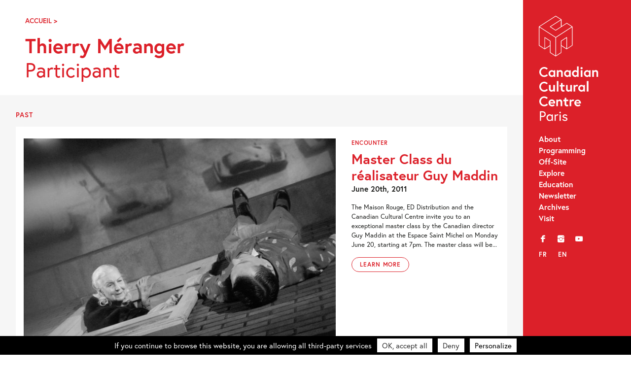

--- FILE ---
content_type: text/html; charset=UTF-8
request_url: https://canada-culture.org/en/event/tags/thierry-meranger/
body_size: 9631
content:
<!doctype html>
<html class="no-js" lang="en-CA" >
	<head>
		<meta charset="UTF-8" />
		<script src="https://ajax.googleapis.com/ajax/libs/webfont/1.6.26/webfont.js"></script>
		<script>
		   WebFont.load({
		   typekit: { id: 'bqj3sou' },     
		   custom: { families: ['icomoon','lg'], urls: ['https://canada-culture.org/wp-content/themes/ccc_21/fonts/fonts.css?v=2']},timeout: 2000});
		</script>
		<title>Thierry Méranger Archives &#8211; Canadian Cultural Centre – Paris</title>

		<meta name='robots' content='index, follow, max-image-preview:large, max-snippet:-1, max-video-preview:-1' />

	<!-- This site is optimized with the Yoast SEO plugin v23.9 - https://yoast.com/wordpress/plugins/seo/ -->
	<link rel="canonical" href="https://canada-culture.org/en/event/tags/thierry-meranger/" />
	<meta property="og:locale" content="en_US" />
	<meta property="og:type" content="article" />
	<meta property="og:title" content="Thierry Méranger Archives &#8211; Canadian Cultural Centre – Paris" />
	<meta property="og:url" content="https://canada-culture.org/en/event/tags/thierry-meranger/" />
	<meta property="og:site_name" content="Canadian Cultural Centre – Paris" />
	<meta name="twitter:card" content="summary_large_image" />
	<meta name="twitter:site" content="@cc_canadien" />
	<script type="application/ld+json" class="yoast-schema-graph">{"@context":"https://schema.org","@graph":[{"@type":"CollectionPage","@id":"https://canada-culture.org/en/event/tags/thierry-meranger/","url":"https://canada-culture.org/en/event/tags/thierry-meranger/","name":"Thierry Méranger Archives &#8211; Canadian Cultural Centre – Paris","isPartOf":{"@id":"https://canada-culture.org/en/#website"},"breadcrumb":{"@id":"https://canada-culture.org/en/event/tags/thierry-meranger/#breadcrumb"},"inLanguage":"en-CA"},{"@type":"BreadcrumbList","@id":"https://canada-culture.org/en/event/tags/thierry-meranger/#breadcrumb","itemListElement":[{"@type":"ListItem","position":1,"name":"Accueil","item":"https://canada-culture.org/en/"},{"@type":"ListItem","position":2,"name":"Thierry Méranger"}]},{"@type":"WebSite","@id":"https://canada-culture.org/en/#website","url":"https://canada-culture.org/en/","name":"Canadian Cultural Centre – Paris","description":"Depuis 1970 innovation et creation","publisher":{"@id":"https://canada-culture.org/en/#organization"},"potentialAction":[{"@type":"SearchAction","target":{"@type":"EntryPoint","urlTemplate":"https://canada-culture.org/en/?s={search_term_string}"},"query-input":{"@type":"PropertyValueSpecification","valueRequired":true,"valueName":"search_term_string"}}],"inLanguage":"en-CA"},{"@type":"Organization","@id":"https://canada-culture.org/en/#organization","name":"Centre culturel canadien","url":"https://canada-culture.org/en/","logo":{"@type":"ImageObject","inLanguage":"en-CA","@id":"https://canada-culture.org/en/#/schema/logo/image/","url":"https://canada-culture.org/wp-content/uploads/2017/12/ccc_ca_320.png","contentUrl":"https://canada-culture.org/wp-content/uploads/2017/12/ccc_ca_320.png","width":320,"height":101,"caption":"Centre culturel canadien"},"image":{"@id":"https://canada-culture.org/en/#/schema/logo/image/"},"sameAs":["https://www.facebook.com/centreculturelcanadien/","https://x.com/cc_canadien","https://www.instagram.com/centreculturelcanadien/","https://www.youtube.com/user/CCCanadienParis"]}]}</script>
	<!-- / Yoast SEO plugin. -->


<link rel='dns-prefetch' href='//ajax.googleapis.com' />
<link rel='stylesheet' id='sbi_styles-css' href='https://canada-culture.org/wp-content/plugins/instagram-feed/css/sbi-styles.min.css?ver=6.6.1' type='text/css' media='all' />
<link rel='stylesheet' id='wp-block-library-css' href='https://canada-culture.org/wp-includes/css/dist/block-library/style.min.css?ver=6.5.7' type='text/css' media='all' />
<style id='safe-svg-svg-icon-style-inline-css' type='text/css'>
.safe-svg-cover{text-align:center}.safe-svg-cover .safe-svg-inside{display:inline-block;max-width:100%}.safe-svg-cover svg{height:100%;max-height:100%;max-width:100%;width:100%}

</style>
<style id='classic-theme-styles-inline-css' type='text/css'>
/*! This file is auto-generated */
.wp-block-button__link{color:#fff;background-color:#32373c;border-radius:9999px;box-shadow:none;text-decoration:none;padding:calc(.667em + 2px) calc(1.333em + 2px);font-size:1.125em}.wp-block-file__button{background:#32373c;color:#fff;text-decoration:none}
</style>
<style id='global-styles-inline-css' type='text/css'>
body{--wp--preset--color--black: #000000;--wp--preset--color--cyan-bluish-gray: #abb8c3;--wp--preset--color--white: #ffffff;--wp--preset--color--pale-pink: #f78da7;--wp--preset--color--vivid-red: #cf2e2e;--wp--preset--color--luminous-vivid-orange: #ff6900;--wp--preset--color--luminous-vivid-amber: #fcb900;--wp--preset--color--light-green-cyan: #7bdcb5;--wp--preset--color--vivid-green-cyan: #00d084;--wp--preset--color--pale-cyan-blue: #8ed1fc;--wp--preset--color--vivid-cyan-blue: #0693e3;--wp--preset--color--vivid-purple: #9b51e0;--wp--preset--gradient--vivid-cyan-blue-to-vivid-purple: linear-gradient(135deg,rgba(6,147,227,1) 0%,rgb(155,81,224) 100%);--wp--preset--gradient--light-green-cyan-to-vivid-green-cyan: linear-gradient(135deg,rgb(122,220,180) 0%,rgb(0,208,130) 100%);--wp--preset--gradient--luminous-vivid-amber-to-luminous-vivid-orange: linear-gradient(135deg,rgba(252,185,0,1) 0%,rgba(255,105,0,1) 100%);--wp--preset--gradient--luminous-vivid-orange-to-vivid-red: linear-gradient(135deg,rgba(255,105,0,1) 0%,rgb(207,46,46) 100%);--wp--preset--gradient--very-light-gray-to-cyan-bluish-gray: linear-gradient(135deg,rgb(238,238,238) 0%,rgb(169,184,195) 100%);--wp--preset--gradient--cool-to-warm-spectrum: linear-gradient(135deg,rgb(74,234,220) 0%,rgb(151,120,209) 20%,rgb(207,42,186) 40%,rgb(238,44,130) 60%,rgb(251,105,98) 80%,rgb(254,248,76) 100%);--wp--preset--gradient--blush-light-purple: linear-gradient(135deg,rgb(255,206,236) 0%,rgb(152,150,240) 100%);--wp--preset--gradient--blush-bordeaux: linear-gradient(135deg,rgb(254,205,165) 0%,rgb(254,45,45) 50%,rgb(107,0,62) 100%);--wp--preset--gradient--luminous-dusk: linear-gradient(135deg,rgb(255,203,112) 0%,rgb(199,81,192) 50%,rgb(65,88,208) 100%);--wp--preset--gradient--pale-ocean: linear-gradient(135deg,rgb(255,245,203) 0%,rgb(182,227,212) 50%,rgb(51,167,181) 100%);--wp--preset--gradient--electric-grass: linear-gradient(135deg,rgb(202,248,128) 0%,rgb(113,206,126) 100%);--wp--preset--gradient--midnight: linear-gradient(135deg,rgb(2,3,129) 0%,rgb(40,116,252) 100%);--wp--preset--font-size--small: 13px;--wp--preset--font-size--medium: 20px;--wp--preset--font-size--large: 36px;--wp--preset--font-size--x-large: 42px;--wp--preset--spacing--20: 0.44rem;--wp--preset--spacing--30: 0.67rem;--wp--preset--spacing--40: 1rem;--wp--preset--spacing--50: 1.5rem;--wp--preset--spacing--60: 2.25rem;--wp--preset--spacing--70: 3.38rem;--wp--preset--spacing--80: 5.06rem;--wp--preset--shadow--natural: 6px 6px 9px rgba(0, 0, 0, 0.2);--wp--preset--shadow--deep: 12px 12px 50px rgba(0, 0, 0, 0.4);--wp--preset--shadow--sharp: 6px 6px 0px rgba(0, 0, 0, 0.2);--wp--preset--shadow--outlined: 6px 6px 0px -3px rgba(255, 255, 255, 1), 6px 6px rgba(0, 0, 0, 1);--wp--preset--shadow--crisp: 6px 6px 0px rgba(0, 0, 0, 1);}:where(.is-layout-flex){gap: 0.5em;}:where(.is-layout-grid){gap: 0.5em;}body .is-layout-flex{display: flex;}body .is-layout-flex{flex-wrap: wrap;align-items: center;}body .is-layout-flex > *{margin: 0;}body .is-layout-grid{display: grid;}body .is-layout-grid > *{margin: 0;}:where(.wp-block-columns.is-layout-flex){gap: 2em;}:where(.wp-block-columns.is-layout-grid){gap: 2em;}:where(.wp-block-post-template.is-layout-flex){gap: 1.25em;}:where(.wp-block-post-template.is-layout-grid){gap: 1.25em;}.has-black-color{color: var(--wp--preset--color--black) !important;}.has-cyan-bluish-gray-color{color: var(--wp--preset--color--cyan-bluish-gray) !important;}.has-white-color{color: var(--wp--preset--color--white) !important;}.has-pale-pink-color{color: var(--wp--preset--color--pale-pink) !important;}.has-vivid-red-color{color: var(--wp--preset--color--vivid-red) !important;}.has-luminous-vivid-orange-color{color: var(--wp--preset--color--luminous-vivid-orange) !important;}.has-luminous-vivid-amber-color{color: var(--wp--preset--color--luminous-vivid-amber) !important;}.has-light-green-cyan-color{color: var(--wp--preset--color--light-green-cyan) !important;}.has-vivid-green-cyan-color{color: var(--wp--preset--color--vivid-green-cyan) !important;}.has-pale-cyan-blue-color{color: var(--wp--preset--color--pale-cyan-blue) !important;}.has-vivid-cyan-blue-color{color: var(--wp--preset--color--vivid-cyan-blue) !important;}.has-vivid-purple-color{color: var(--wp--preset--color--vivid-purple) !important;}.has-black-background-color{background-color: var(--wp--preset--color--black) !important;}.has-cyan-bluish-gray-background-color{background-color: var(--wp--preset--color--cyan-bluish-gray) !important;}.has-white-background-color{background-color: var(--wp--preset--color--white) !important;}.has-pale-pink-background-color{background-color: var(--wp--preset--color--pale-pink) !important;}.has-vivid-red-background-color{background-color: var(--wp--preset--color--vivid-red) !important;}.has-luminous-vivid-orange-background-color{background-color: var(--wp--preset--color--luminous-vivid-orange) !important;}.has-luminous-vivid-amber-background-color{background-color: var(--wp--preset--color--luminous-vivid-amber) !important;}.has-light-green-cyan-background-color{background-color: var(--wp--preset--color--light-green-cyan) !important;}.has-vivid-green-cyan-background-color{background-color: var(--wp--preset--color--vivid-green-cyan) !important;}.has-pale-cyan-blue-background-color{background-color: var(--wp--preset--color--pale-cyan-blue) !important;}.has-vivid-cyan-blue-background-color{background-color: var(--wp--preset--color--vivid-cyan-blue) !important;}.has-vivid-purple-background-color{background-color: var(--wp--preset--color--vivid-purple) !important;}.has-black-border-color{border-color: var(--wp--preset--color--black) !important;}.has-cyan-bluish-gray-border-color{border-color: var(--wp--preset--color--cyan-bluish-gray) !important;}.has-white-border-color{border-color: var(--wp--preset--color--white) !important;}.has-pale-pink-border-color{border-color: var(--wp--preset--color--pale-pink) !important;}.has-vivid-red-border-color{border-color: var(--wp--preset--color--vivid-red) !important;}.has-luminous-vivid-orange-border-color{border-color: var(--wp--preset--color--luminous-vivid-orange) !important;}.has-luminous-vivid-amber-border-color{border-color: var(--wp--preset--color--luminous-vivid-amber) !important;}.has-light-green-cyan-border-color{border-color: var(--wp--preset--color--light-green-cyan) !important;}.has-vivid-green-cyan-border-color{border-color: var(--wp--preset--color--vivid-green-cyan) !important;}.has-pale-cyan-blue-border-color{border-color: var(--wp--preset--color--pale-cyan-blue) !important;}.has-vivid-cyan-blue-border-color{border-color: var(--wp--preset--color--vivid-cyan-blue) !important;}.has-vivid-purple-border-color{border-color: var(--wp--preset--color--vivid-purple) !important;}.has-vivid-cyan-blue-to-vivid-purple-gradient-background{background: var(--wp--preset--gradient--vivid-cyan-blue-to-vivid-purple) !important;}.has-light-green-cyan-to-vivid-green-cyan-gradient-background{background: var(--wp--preset--gradient--light-green-cyan-to-vivid-green-cyan) !important;}.has-luminous-vivid-amber-to-luminous-vivid-orange-gradient-background{background: var(--wp--preset--gradient--luminous-vivid-amber-to-luminous-vivid-orange) !important;}.has-luminous-vivid-orange-to-vivid-red-gradient-background{background: var(--wp--preset--gradient--luminous-vivid-orange-to-vivid-red) !important;}.has-very-light-gray-to-cyan-bluish-gray-gradient-background{background: var(--wp--preset--gradient--very-light-gray-to-cyan-bluish-gray) !important;}.has-cool-to-warm-spectrum-gradient-background{background: var(--wp--preset--gradient--cool-to-warm-spectrum) !important;}.has-blush-light-purple-gradient-background{background: var(--wp--preset--gradient--blush-light-purple) !important;}.has-blush-bordeaux-gradient-background{background: var(--wp--preset--gradient--blush-bordeaux) !important;}.has-luminous-dusk-gradient-background{background: var(--wp--preset--gradient--luminous-dusk) !important;}.has-pale-ocean-gradient-background{background: var(--wp--preset--gradient--pale-ocean) !important;}.has-electric-grass-gradient-background{background: var(--wp--preset--gradient--electric-grass) !important;}.has-midnight-gradient-background{background: var(--wp--preset--gradient--midnight) !important;}.has-small-font-size{font-size: var(--wp--preset--font-size--small) !important;}.has-medium-font-size{font-size: var(--wp--preset--font-size--medium) !important;}.has-large-font-size{font-size: var(--wp--preset--font-size--large) !important;}.has-x-large-font-size{font-size: var(--wp--preset--font-size--x-large) !important;}
.wp-block-navigation a:where(:not(.wp-element-button)){color: inherit;}
:where(.wp-block-post-template.is-layout-flex){gap: 1.25em;}:where(.wp-block-post-template.is-layout-grid){gap: 1.25em;}
:where(.wp-block-columns.is-layout-flex){gap: 2em;}:where(.wp-block-columns.is-layout-grid){gap: 2em;}
.wp-block-pullquote{font-size: 1.5em;line-height: 1.6;}
</style>
<link rel='stylesheet' id='events-manager-css' href='https://canada-culture.org/wp-content/plugins/events-manager/includes/css/events-manager.min.css?ver=6.4.10.2' type='text/css' media='all' />
<link rel='stylesheet' id='events-manager-pro-css' href='https://canada-culture.org/wp-content/plugins/events-manager-pro/includes/css/events-manager-pro.css?ver=3.2.10' type='text/css' media='all' />
<link rel='stylesheet' id='style-foundation-css' href='https://canada-culture.org/wp-content/themes/ccc_21/css/foundation.min.css?ver=6.4.3' type='text/css' media='all' />
<link rel='stylesheet' id='style-css' href='https://canada-culture.org/wp-content/themes/ccc_21/style.css?ver=7.4.10' type='text/css' media='all' />
<script type="text/javascript" async src="https://canada-culture.org/wp-content/plugins/burst-statistics/helpers/timeme/timeme.min.js?ver=1.7.2" id="burst-timeme-js"></script>
<script type="text/javascript" src="//ajax.googleapis.com/ajax/libs/jquery/2.0.3/jquery.min.js" id="jquery-js"></script>
<script type="text/javascript" src="https://canada-culture.org/wp-includes/js/jquery/ui/core.min.js?ver=1.13.2" id="jquery-ui-core-js"></script>
<script type="text/javascript" src="https://canada-culture.org/wp-includes/js/jquery/ui/mouse.min.js?ver=1.13.2" id="jquery-ui-mouse-js"></script>
<script type="text/javascript" src="https://canada-culture.org/wp-includes/js/jquery/ui/sortable.min.js?ver=1.13.2" id="jquery-ui-sortable-js"></script>
<script type="text/javascript" src="https://canada-culture.org/wp-includes/js/jquery/ui/datepicker.min.js?ver=1.13.2" id="jquery-ui-datepicker-js"></script>
<script type="text/javascript" id="jquery-ui-datepicker-js-after">
/* <![CDATA[ */
jQuery(function(jQuery){jQuery.datepicker.setDefaults({"closeText":"Close","currentText":"Today","monthNames":["January","February","March","April","May","June","July","August","September","October","November","December"],"monthNamesShort":["Jan","Feb","Mar","Apr","May","Jun","Jul","Aug","Sep","Oct","Nov","Dec"],"nextText":"Next","prevText":"Previous","dayNames":["Sunday","Monday","Tuesday","Wednesday","Thursday","Friday","Saturday"],"dayNamesShort":["Sun","Mon","Tue","Wed","Thu","Fri","Sat"],"dayNamesMin":["S","M","T","W","T","F","S"],"dateFormat":"MM d, yy","firstDay":1,"isRTL":false});});
/* ]]> */
</script>
<script type="text/javascript" src="https://canada-culture.org/wp-includes/js/jquery/ui/resizable.min.js?ver=1.13.2" id="jquery-ui-resizable-js"></script>
<script type="text/javascript" src="https://canada-culture.org/wp-includes/js/jquery/ui/draggable.min.js?ver=1.13.2" id="jquery-ui-draggable-js"></script>
<script type="text/javascript" src="https://canada-culture.org/wp-includes/js/jquery/ui/controlgroup.min.js?ver=1.13.2" id="jquery-ui-controlgroup-js"></script>
<script type="text/javascript" src="https://canada-culture.org/wp-includes/js/jquery/ui/checkboxradio.min.js?ver=1.13.2" id="jquery-ui-checkboxradio-js"></script>
<script type="text/javascript" src="https://canada-culture.org/wp-includes/js/jquery/ui/button.min.js?ver=1.13.2" id="jquery-ui-button-js"></script>
<script type="text/javascript" src="https://canada-culture.org/wp-includes/js/jquery/ui/dialog.min.js?ver=1.13.2" id="jquery-ui-dialog-js"></script>
<script type="text/javascript" id="events-manager-js-extra">
/* <![CDATA[ */
var EM = {"ajaxurl":"https:\/\/canada-culture.org\/wp-admin\/admin-ajax.php","locationajaxurl":"https:\/\/canada-culture.org\/wp-admin\/admin-ajax.php?action=locations_search","firstDay":"1","locale":"en","dateFormat":"yy-mm-dd","ui_css":"https:\/\/canada-culture.org\/wp-content\/plugins\/events-manager\/includes\/css\/jquery-ui\/build.min.css","show24hours":"0","is_ssl":"1","autocomplete_limit":"10","calendar":{"breakpoints":{"small":560,"medium":908,"large":false}},"phone":"","datepicker":{"format":"d\/m\/Y","locale":"fr"},"search":{"breakpoints":{"small":650,"medium":850,"full":false}},"url":"https:\/\/canada-culture.org\/wp-content\/plugins\/events-manager","google_maps_api":"AIzaSyBw7aAI-PpgheRrtzLvM1KyNrAz_0TjLxQ","google_maps_styles":[{"featureType":"all","elementType":"all","stylers":[{"visibility":"simplified"},{"hue":"#DC2029"}]},{"featureType":"administrative","elementType":"geometry","stylers":[{"visibility":"off"}]},{"featureType":"poi","stylers":[{"visibility":"off"}]},{"featureType":"road","elementType":"labels.icon","stylers":[{"visibility":"off"}]},{"featureType":"transit","stylers":[{"visibility":"off"}]}],"bookingInProgress":"Please wait while the booking is being submitted.","tickets_save":"Save Ticket","bookingajaxurl":"https:\/\/canada-culture.org\/wp-admin\/admin-ajax.php","bookings_export_save":"Export Bookings","bookings_settings_save":"Save Settings","booking_delete":"Are you sure you want to delete?","booking_offset":"30","bookings":{"submit_button":{"text":{"default":"Send your booking","free":"Send your booking","payment":"Send your booking","processing":"En cours de traitement\u2026"}},"update_listener":""},"bb_full":"Sold Out","bb_book":"Book Now","bb_booking":"Booking...","bb_booked":"Booking Submitted","bb_error":"Booking Error. Try again?","bb_cancel":"Cancel","bb_canceling":"Canceling...","bb_cancelled":"Cancelled","bb_cancel_error":"Cancellation Error. Try again?","txt_search":"Search","txt_searching":"Searching...","txt_loading":"Loading...","cache":"","api_nonce":"819a47ba8e","attendance_api_url":"https:\/\/canada-culture.org\/en\/wp-json\/events-manager\/v1\/attendance"};
/* ]]> */
</script>
<script type="text/javascript" src="https://canada-culture.org/wp-content/plugins/events-manager/includes/js/events-manager.js?ver=6.4.10.2" id="events-manager-js"></script>
<script type="text/javascript" src="https://canada-culture.org/wp-content/plugins/events-manager/includes/external/flatpickr/l10n/fr.js?ver=6.4.10.2" id="em-flatpickr-localization-js"></script>
<script type="text/javascript" src="https://canada-culture.org/wp-content/plugins/events-manager-pro/includes/js/events-manager-pro.js?ver=3.2.10" id="events-manager-pro-js"></script>
<link hreflang="fr" href="https://canada-culture.org/fr/event/tags/thierry-meranger/" rel="alternate" />
<link hreflang="en" href="https://canada-culture.org/en/event/tags/thierry-meranger/" rel="alternate" />
<link hreflang="x-default" href="https://canada-culture.org/event/tags/thierry-meranger/" rel="alternate" />
<meta name="generator" content="qTranslate-XT 3.15.2" />
		<style type="text/css">
			.em-coupon-code-fields {
				margin-bottom: 15px;
			}
			.em .em-coupon-code-fields div.input-wrap.em-coupon-code-wrap {
				margin-bottom: 0 !important;
			}
			input.em-coupon-code.loading {
				background: var(--icon-spinner) calc(100% - 10px) 50% no-repeat !important;
				background-size: 22px !important;
			}
			.em-coupon-message { display:inline-block; margin: 0; }
			.em-coupon-success { color:green;; margin: 7px 5px; }
			.em-coupon-error { color:red; }
			.em-cart-coupons-form .em-coupon-message{ margin:0 20px 0 0; }
			.em-coupon-error .em-icon {
				background-color: red;
				-webkit-mask-image: var(--icon-cross-circle);
				mask-image: var(--icon-cross-circle);
			}
			.em-coupon-success .em-icon {
				background-color: green;
				-webkit-mask-image: var(--icon-checkmark-circle);
				mask-image: var(--icon-checkmark-circle);
			}
		</style>
		
<!-- Meta Pixel Code -->
<script type='text/javascript'>
!function(f,b,e,v,n,t,s){if(f.fbq)return;n=f.fbq=function(){n.callMethod?
n.callMethod.apply(n,arguments):n.queue.push(arguments)};if(!f._fbq)f._fbq=n;
n.push=n;n.loaded=!0;n.version='2.0';n.queue=[];t=b.createElement(e);t.async=!0;
t.src=v;s=b.getElementsByTagName(e)[0];s.parentNode.insertBefore(t,s)}(window,
document,'script','https://connect.facebook.net/en_US/fbevents.js?v=next');
</script>
<!-- End Meta Pixel Code -->

      <script type='text/javascript'>
        var url = window.location.origin + '?ob=open-bridge';
        fbq('set', 'openbridge', '332395918464354', url);
      </script>
    <script type='text/javascript'>fbq('init', '332395918464354', {}, {
    "agent": "wordpress-6.5.7-3.0.16"
})</script><script type='text/javascript'>
    fbq('track', 'PageView', []);
  </script>
<!-- Meta Pixel Code -->
<noscript>
<img height="1" width="1" style="display:none" alt="fbpx"
src="https://www.facebook.com/tr?id=332395918464354&ev=PageView&noscript=1" />
</noscript>
<!-- End Meta Pixel Code -->
<link rel="icon" href="https://canada-culture.org/wp-content/uploads/2024/11/cropped-Logo-CCC-CUBE-site-internet-32x32.png" sizes="32x32" />
<link rel="icon" href="https://canada-culture.org/wp-content/uploads/2024/11/cropped-Logo-CCC-CUBE-site-internet-192x192.png" sizes="192x192" />
<link rel="apple-touch-icon" href="https://canada-culture.org/wp-content/uploads/2024/11/cropped-Logo-CCC-CUBE-site-internet-180x180.png" />
<meta name="msapplication-TileImage" content="https://canada-culture.org/wp-content/uploads/2024/11/cropped-Logo-CCC-CUBE-site-internet-270x270.png" />

		<meta name="viewport" content="width=device-width"/>
		<meta name="apple-mobile-web-app-capable" content="yes">
		<meta name="theme-color" content="#1D1E1C">

		
	</head>

<body 
class="archive tax-event-tags term-thierry-meranger term-1052 lang-en">

	<a id="skip-navigation" class="screen-reader-text" href="#main">Skip Navigation</a>

		<header id="header">
				<div class="blog-title">
					<a href="https://canada-culture.org/en">Canadian Cultural Centre – Paris</a> 
				</div>
				
				<nav class="nav-collapse">
				<div id="nav_menu-2" class="widget-odd widget-first widget-1 widget_nav_menu"><div class="menu-main-menu-container"><ul id="menu-main-menu" class="menu"><li id="menu-item-3760" class="menu-item menu-item-type-post_type menu-item-object-page menu-item-3760"><a href="https://canada-culture.org/en/a-propos/">About</a></li>
<li id="menu-item-11127" class="menu-item menu-item-type-post_type menu-item-object-page menu-item-11127"><a href="https://canada-culture.org/en/programmation-au-centre/">Programming</a></li>
<li id="menu-item-11126" class="menu-item menu-item-type-post_type menu-item-object-page menu-item-11126"><a href="https://canada-culture.org/en/programmation-hors-les-murs/">Off-Site</a></li>
<li id="menu-item-11132" class="menu-item menu-item-type-post_type menu-item-object-page menu-item-11132"><a href="https://canada-culture.org/en/explorer/">Explore</a></li>
<li id="menu-item-10811" class="menu-item menu-item-type-post_type menu-item-object-page menu-item-10811"><a href="https://canada-culture.org/en/mediation/">Education</a></li>
<li id="menu-item-4084" class="menu-item menu-item-type-custom menu-item-object-custom menu-item-4084"><a target="_blank" rel="noopener" href="http://eepurl.com/duOCBn">Newsletter</a></li>
<li id="menu-item-11128" class="menu-item menu-item-type-post_type menu-item-object-page menu-item-11128"><a href="https://canada-culture.org/en/archives/">Archives</a></li>
<li id="menu-item-3757" class="menu-item menu-item-type-post_type menu-item-object-page menu-item-3757"><a href="https://canada-culture.org/en/contacts/">Visit</a></li>
</ul></div></div><div id="nav_menu-3" class="widget-even widget-2 widget_nav_menu"><div class="menu-social-container"><ul id="menu-social" class="menu"><li id="menu-item-3761" class="menu-item menu-item-type-custom menu-item-object-custom menu-item-3761"><a title="Facebook" target="_blank" rel="noopener" href="https://www.facebook.com/centreculturelcanadien/">f</a></li>
<li id="menu-item-3764" class="menu-item menu-item-type-custom menu-item-object-custom menu-item-3764"><a title="Instagram" target="_blank" rel="noopener" href="https://www.instagram.com/centreculturelcanadien/">i</a></li>
<li id="menu-item-3763" class="menu-item menu-item-type-custom menu-item-object-custom menu-item-3763"><a title="YouTube" target="_blank" rel="noopener" href="https://www.youtube.com/user/CCCanadienParis">y</a></li>
</ul></div></div><div id="qtranslate-2" class="widget-odd widget-last widget-3 qtranxs_widget">
<ul class="language-chooser language-chooser-custom qtranxs_language_chooser" id="qtranslate-2-chooser">
<li class="language-chooser-item language-chooser-item-fr"><a href="https://canada-culture.org/fr/event/tags/thierry-meranger/" title="Français (fr)">fr</a></li>
<li class="language-chooser-item language-chooser-item-en active"><a href="https://canada-culture.org/en/event/tags/thierry-meranger/" title="English (en)">en</a></li>
</ul><div class="qtranxs_widget_end"></div>
</div>				</nav>
				
		</header>
  
	<main id="main">

<div class="push">

		<div class="breadcrumbs">
			<span><span><a href="https://canada-culture.org/en/">Accueil</a></span> &gt; <span class="breadcrumb_last" aria-current="page">Thierry Méranger</span></span>			 
		</div>
		
		<h1 class="bigtitle">Thierry Méranger		
	   <br><span class="smallsubtitle">Participant</span>
		
		</h1>
		
			
			
					

</div>
 <br>



			







			



			

<section class="beige">
<h3 class="upper">Past</h3>

	<div class="row">

						  
	
<article  class="small-12 medium-12 large-12 columns item vertical grande post-1011 event type-event status-publish has-post-thumbnail hentry event-tags-guy-maddin event-tags-thierry-meranger event-categories-rencontre">
	<a href="https://canada-culture.org/en/event/master-class-du-realisateur-guy-maddin/" title="Master Class du réalisateur Guy Maddin — Canadian Cultural Centre – Paris">
		<div class="row">
							<div class="small-12 medium-6 large-8 columns grande">
				<figure role="presentation"><div class="m-img-wrap" style="padding-bottom:75%"><img class="lazyload"
                            src="https://canada-culture.org/wp-content/uploads/2011/06/Guy-Maddin-My-Winnipeg-320x240.jpg"
                            data-sizes="auto"
                            data-srcset="https://canada-culture.org/wp-content/uploads/2011/06/Guy-Maddin-My-Winnipeg-400x300.jpg 400w, https://canada-culture.org/wp-content/uploads/2011/06/Guy-Maddin-My-Winnipeg-768x576.jpg 768w, https://canada-culture.org/wp-content/uploads/2011/06/Guy-Maddin-My-Winnipeg-150x113.jpg 150w, https://canada-culture.org/wp-content/uploads/2011/06/Guy-Maddin-My-Winnipeg-320x240.jpg 320w, https://canada-culture.org/wp-content/uploads/2011/06/Guy-Maddin-My-Winnipeg-696x522.jpg 696w, https://canada-culture.org/wp-content/uploads/2011/06/Guy-Maddin-My-Winnipeg.jpg 1280w"
                            alt="Guy Maddin, My Winnipeg"/></div></figure>
			</div>			<div class="small-12 medium-6 large-4 columns grande">
				<div class="shortinfos">
					<div class="upper small event__category">Encounter</div>					<h2 class="smalltitle">Master Class du réalisateur Guy Maddin </h2> 
					<p class="event__meta">
    
    <span class="event__dates"><strong>June 20th, 2011</strong></span>
    </p>
    <p class="event__year"><strong>2011</strong></p>
    					<div class="excerpt">
    <p>The Maison Rouge, ED Distribution and the Canadian Cultural Centre invite you to an exceptional master class by the Canadian director Guy Maddin at the Espace Saint Michel on Monday June 20, starting at 7pm. The master class will be...</p></div>
    
    
    <span class="button outilne small">Learn More</span>
    				</div>
			</div>
		</div>
	</a>
</article>

				</div>

		
</section>





<section class="archive beige">
	<div class="push">
		<h2 class="redcat">Archives</h2>
		
		https://canada-culture.org/en/archives/		
		<label for="archive-dropdown" class="screen-reader-text">By years..</label>
		<select id="archive-dropdown" name="archive-dropdown" onchange="document.location.href=this.options[this.selectedIndex].value;">
		<option value="">By years..</option>
			<option value='https://canada-culture.org/en/2026/?post_type=event'> 2026 </option>
	<option value='https://canada-culture.org/en/2025/?post_type=event'> 2025 </option>
	<option value='https://canada-culture.org/en/2024/?post_type=event'> 2024 </option>
	<option value='https://canada-culture.org/en/2023/?post_type=event'> 2023 </option>
	<option value='https://canada-culture.org/en/2022/?post_type=event'> 2022 </option>
	<option value='https://canada-culture.org/en/2021/?post_type=event'> 2021 </option>
	<option value='https://canada-culture.org/en/2020/?post_type=event'> 2020 </option>
	<option value='https://canada-culture.org/en/2019/?post_type=event'> 2019 </option>
	<option value='https://canada-culture.org/en/2018/?post_type=event'> 2018 </option>
	<option value='https://canada-culture.org/en/2017/?post_type=event'> 2017 </option>
	<option value='https://canada-culture.org/en/2016/?post_type=event'> 2016 </option>
	<option value='https://canada-culture.org/en/2015/?post_type=event'> 2015 </option>
	<option value='https://canada-culture.org/en/2014/?post_type=event'> 2014 </option>
	<option value='https://canada-culture.org/en/2013/?post_type=event'> 2013 </option>
	<option value='https://canada-culture.org/en/2012/?post_type=event'> 2012 </option>
	<option value='https://canada-culture.org/en/2011/?post_type=event'> 2011 </option>
	<option value='https://canada-culture.org/en/2010/?post_type=event'> 2010 </option>
	<option value='https://canada-culture.org/en/2009/?post_type=event'> 2009 </option>
	<option value='https://canada-culture.org/en/2008/?post_type=event'> 2008 </option>
	<option value='https://canada-culture.org/en/2007/?post_type=event'> 2007 </option>
	<option value='https://canada-culture.org/en/2006/?post_type=event'> 2006 </option>
	<option value='https://canada-culture.org/en/2005/?post_type=event'> 2005 </option>
	<option value='https://canada-culture.org/en/2004/?post_type=event'> 2004 </option>
	<option value='https://canada-culture.org/en/2003/?post_type=event'> 2003 </option>
	<option value='https://canada-culture.org/en/2002/?post_type=event'> 2002 </option>
	<option value='https://canada-culture.org/en/2001/?post_type=event'> 2001 </option>
	<option value='https://canada-culture.org/en/2000/?post_type=event'> 2000 </option>
	<option value='https://canada-culture.org/en/1999/?post_type=event'> 1999 </option>
	<option value='https://canada-culture.org/en/1998/?post_type=event'> 1998 </option>
	<option value='https://canada-culture.org/en/1997/?post_type=event'> 1997 </option>
		</select>
	
	</div>
</section>

<footer id="footer">
	   
	   <div class="row">
	   
			<div class="columns small-12 medium-6 large-3 large-order-0">
				<div class="blog-title">
					<a href="https://canada-culture.org/en">Canadian Cultural Centre – Paris</a> 
				</div>
			</div>
			<div class="columns small-12 medium-6 large-6 large-order-1">
				<address><p>130, rue Faubourg Saint-Honoré<br />
75008 Paris<br />
01 44 43 21 90</p>
</address>
			</div>
			
			<div class="columns small-12 medium-6 large-3 large-order-5">
			<form role="search" method="get" class="search-form" action="https://canada-culture.org/en/">
				<label>
					<span class="screen-reader-text">Search for:</span>
					<input type="search" class="search-field" placeholder="Search &hellip;" value="" name="s" />
				</label>
				<input type="submit" class="search-submit" value="Search" />
			</form>			</div>
			 
			<div class="columns small-12 medium-12 large-6 large-order-4">
				<div class="row">
					<div class="columns small-6 medium-6 large-6">
						<nav class="menu-main-menu-container"><ul id="menu-main-menu-1" class="menu"><li class="menu-item menu-item-type-post_type menu-item-object-page menu-item-3760"><a href="https://canada-culture.org/en/a-propos/">About</a></li>
<li class="menu-item menu-item-type-post_type menu-item-object-page menu-item-11127"><a href="https://canada-culture.org/en/programmation-au-centre/">Programming</a></li>
<li class="menu-item menu-item-type-post_type menu-item-object-page menu-item-11126"><a href="https://canada-culture.org/en/programmation-hors-les-murs/">Off-Site</a></li>
<li class="menu-item menu-item-type-post_type menu-item-object-page menu-item-11132"><a href="https://canada-culture.org/en/explorer/">Explore</a></li>
<li class="menu-item menu-item-type-post_type menu-item-object-page menu-item-10811"><a href="https://canada-culture.org/en/mediation/">Education</a></li>
<li class="menu-item menu-item-type-custom menu-item-object-custom menu-item-4084"><a target="_blank" rel="noopener" href="http://eepurl.com/duOCBn">Newsletter</a></li>
<li class="menu-item menu-item-type-post_type menu-item-object-page menu-item-11128"><a href="https://canada-culture.org/en/archives/">Archives</a></li>
<li class="menu-item menu-item-type-post_type menu-item-object-page menu-item-3757"><a href="https://canada-culture.org/en/contacts/">Visit</a></li>
</ul></nav>					</div>
					<div class="columns small-6 medium-6 large-6">
						<nav class="menu-legal-container"><ul id="menu-legal" class="menu"><li id="menu-item-3812" class="menu-item menu-item-type-post_type menu-item-object-page menu-item-3812"><a href="https://canada-culture.org/en/faq/">FAQ</a></li>
<li id="menu-item-4083" class="menu-item menu-item-type-custom menu-item-object-custom menu-item-4083"><a target="_blank" rel="noopener" href="http://eepurl.com/duOCBn">Newsletter</a></li>
<li id="menu-item-4227" class="menu-item menu-item-type-post_type menu-item-object-page menu-item-privacy-policy menu-item-4227"><a rel="privacy-policy" href="https://canada-culture.org/en/privacy-policy/">Privacy Policy</a></li>
<li id="menu-item-3809" class="menu-item menu-item-type-post_type menu-item-object-page menu-item-3809"><a href="https://canada-culture.org/en/mentions-legales/">Legal Notice</a></li>
<li id="menu-item-3811" class="menu-item menu-item-type-post_type menu-item-object-page menu-item-3811"><a href="https://canada-culture.org/en/cookies/">Cookie Policy</a></li>
<li id="menu-item-4280" class="menu-item menu-item-type-custom menu-item-object-custom menu-item-4280"><a href="#cookies">Manage cookies</a></li>
<li id="menu-item-3810" class="menu-item menu-item-type-post_type menu-item-object-page menu-item-3810"><a href="https://canada-culture.org/en/credits/">Credits</a></li>
</ul></nav>					</div>
				</div>
			</div>
			
			<div class="columns small-6 medium-6 large-3 large-order-3">
			<nav class="widget-odd widget-last widget-first widget-1 footer-nav menu">
<ul class="language-chooser language-chooser-text qtranxs_language_chooser" id="qtranslate-3-chooser">
<li class="lang-fr"><a href="https://canada-culture.org/fr/event/tags/thierry-meranger/" title="Français (fr)" class="qtranxs_text qtranxs_text_fr"><span>Français</span></a></li>
<li class="lang-en active"><a href="https://canada-culture.org/en/event/tags/thierry-meranger/" title="English (en)" class="qtranxs_text qtranxs_text_en"><span>English</span></a></li>
</ul><div class="qtranxs_widget_end"></div>
</nav>			</div>
			
			<div class="columns small-6 medium-6 large-3 large-order-2">
				
								<nav class="logocanada">
					<a href="http://www.canadainternational.gc.ca/france/" title="canada-wordmark-couleur" target="_blank">
						<div class="m-img-wrap" style="padding-bottom:25.316%"><img class="lazyload"
                            src="https://canada-culture.org/wp-content/uploads/2017/11/canada-wordmark-couleur.jpg"
                            data-sizes="auto"
                            data-srcset="https://canada-culture.org/wp-content/uploads/2017/11/canada-wordmark-couleur.jpg 316w, https://canada-culture.org/wp-content/uploads/2017/11/canada-wordmark-couleur-150x38.jpg 150w"
                            alt="canada-wordmark-couleur"/></div>					</a>
				</nav>
							</div>
			
			
			
						
	   </div>	   
		
	   
		   

		
</footer>

</main>

<!-- Instagram Feed JS -->
<script type="text/javascript">
var sbiajaxurl = "https://canada-culture.org/wp-admin/admin-ajax.php";
</script>
    <!-- Meta Pixel Event Code -->
    <script type='text/javascript'>
        document.addEventListener( 'wpcf7mailsent', function( event ) {
        if( "fb_pxl_code" in event.detail.apiResponse){
          eval(event.detail.apiResponse.fb_pxl_code);
        }
      }, false );
    </script>
    <!-- End Meta Pixel Event Code -->
    <div id='fb-pxl-ajax-code'></div><script type="text/javascript" src="https://canada-culture.org/wp-includes/js/dist/vendor/wp-polyfill-inert.min.js?ver=3.1.2" id="wp-polyfill-inert-js"></script>
<script type="text/javascript" src="https://canada-culture.org/wp-includes/js/dist/vendor/regenerator-runtime.min.js?ver=0.14.0" id="regenerator-runtime-js"></script>
<script type="text/javascript" src="https://canada-culture.org/wp-includes/js/dist/vendor/wp-polyfill.min.js?ver=3.15.0" id="wp-polyfill-js"></script>
<script type="text/javascript" src="https://canada-culture.org/wp-includes/js/dist/hooks.min.js?ver=2810c76e705dd1a53b18" id="wp-hooks-js"></script>
<script type="text/javascript" src="https://canada-culture.org/wp-includes/js/dist/i18n.min.js?ver=5e580eb46a90c2b997e6" id="wp-i18n-js"></script>
<script type="text/javascript" id="wp-i18n-js-after">
/* <![CDATA[ */
wp.i18n.setLocaleData( { 'text direction\u0004ltr': [ 'ltr' ] } );
/* ]]> */
</script>
<script type="text/javascript" src="https://canada-culture.org/wp-includes/js/dist/url.min.js?ver=421139b01f33e5b327d8" id="wp-url-js"></script>
<script type="text/javascript" id="wp-api-fetch-js-translations">
/* <![CDATA[ */
( function( domain, translations ) {
	var localeData = translations.locale_data[ domain ] || translations.locale_data.messages;
	localeData[""].domain = domain;
	wp.i18n.setLocaleData( localeData, domain );
} )( "default", {"translation-revision-date":"2025-03-12 15:08:21+0000","generator":"GlotPress\/4.0.1","domain":"messages","locale_data":{"messages":{"":{"domain":"messages","plural-forms":"nplurals=2; plural=n != 1;","lang":"en_CA"},"An unknown error occurred.":["An unknown error occurred."],"The response is not a valid JSON response.":["The response is not a valid JSON response."],"Media upload failed. If this is a photo or a large image, please scale it down and try again.":["Media upload failed. If this is a photo or a large image, please scale it down and try again."],"You are probably offline.":["You are probably offline."]}},"comment":{"reference":"wp-includes\/js\/dist\/api-fetch.js"}} );
/* ]]> */
</script>
<script type="text/javascript" src="https://canada-culture.org/wp-includes/js/dist/api-fetch.min.js?ver=4c185334c5ec26e149cc" id="wp-api-fetch-js"></script>
<script type="text/javascript" id="wp-api-fetch-js-after">
/* <![CDATA[ */
wp.apiFetch.use( wp.apiFetch.createRootURLMiddleware( "https://canada-culture.org/en/wp-json/" ) );
wp.apiFetch.nonceMiddleware = wp.apiFetch.createNonceMiddleware( "819a47ba8e" );
wp.apiFetch.use( wp.apiFetch.nonceMiddleware );
wp.apiFetch.use( wp.apiFetch.mediaUploadMiddleware );
wp.apiFetch.nonceEndpoint = "https://canada-culture.org/wp-admin/admin-ajax.php?action=rest-nonce";
/* ]]> */
</script>
<script type="text/javascript" id="burst-js-extra">
/* <![CDATA[ */
var burst = {"cookie_retention_days":"30","beacon_url":"https:\/\/canada-culture.org\/wp-content\/plugins\/burst-statistics\/endpoint.php","options":{"beacon_enabled":0,"enable_cookieless_tracking":1,"enable_turbo_mode":1,"do_not_track":0,"track_url_change":0},"goals":[{"ID":"1","title":"Cible par d\u00e9faut","type":"clicks","status":"active","server_side":"0","url":"*","conversion_metric":"visitors","date_created":"1717438771","date_start":"1717440273","date_end":"0","attribute":"class","attribute_value":"","hook":""}],"goals_script_url":"https:\/\/canada-culture.org\/wp-content\/plugins\/burst-statistics\/\/assets\/js\/build\/burst-goals.js?v=1.7.2"};
/* ]]> */
</script>
<script type="text/javascript" defer src="https://canada-culture.org/wp-content/plugins/burst-statistics/assets/js/build/burst-cookieless.min.js?ver=1.7.2" id="burst-js"></script>
<script type="text/javascript" src="https://canada-culture.org/wp-content/plugins/mosne-tarte/public/tarteaucitron/tarteaucitron.js?ver=1.0.10" id="mosne-tarte-js"></script>
<script type="text/javascript" src="https://canada-culture.org/wp-content/themes/ccc_21/js/vendor/what-input.js?ver=1" id="what-input-js"></script>
<script type="text/javascript" src="https://canada-culture.org/wp-content/themes/ccc_21/js/vendor/foundation.min.js?ver=6.4.3" id="foundation-js"></script>
<script type="text/javascript" src="https://canada-culture.org/wp-content/themes/ccc_21/plugins.js?ver=6.4.4" id="mosne_plugins-js"></script>
<script type="text/javascript" src="https://canada-culture.org/wp-content/themes/ccc_21/effects.js?ver=1" id="mosne_fx-js"></script>
		
		<script type="text/javascript">
		var tarteaucitronForceLanguage = 'en';
		var tarteaucitronCDN = 'https://canada-culture.org/wp-content/plugins/mosne-tarte/public/tarteaucitron/';
		//console.log("fire1 cdn");
			  tarteaucitron.init({ "cdn":cdn,"hashtag": "#cookies", "highPrivacy": false, "orientation": "bottom", "adblocker": false, "showAlertSmall": false,"cookieslist": true, "removeCredit": true }) ;
				var customTheme = document.createElement('style'),cssRule = '#tarteaucitron #tarteaucitronServices .tarteaucitronMainLine .tarteaucitronName a, #tarteaucitron #tarteaucitronServices .tarteaucitronTitle a {color: #ffffff !important}#tarteaucitron .tarteaucitronBorder, #tarteaucitronAlertSmall #tarteaucitronCookiesListContainer #tarteaucitronCookiesList .tarteaucitronCookiesListMain, #tarteaucitronAlertSmall #tarteaucitronCookiesListContainer #tarteaucitronCookiesList, #tarteaucitronAlertSmall #tarteaucitronCookiesListContainer #tarteaucitronCookiesList .tarteaucitronHidden, #tarteaucitron #tarteaucitronServices .tarteaucitronMainLine {border-color:#000000 !important}#tarteaucitron #tarteaucitronServices .tarteaucitronMainLine .tarteaucitronName b, #tarteaucitronAlertBig #tarteaucitronDisclaimerAlert b, #tarteaucitronAlertSmall #tarteaucitronCookiesNumber, #tarteaucitronAlertSmall #tarteaucitronManager, #tarteaucitronAlertSmall #tarteaucitronCookiesListContainer #tarteaucitronCookiesTitle b, #tarteaucitron #tarteaucitronInfo a {color:#ffffff !important} #tarteaucitron #tarteaucitronServices .tarteaucitronMainLine, #tarteaucitronAlertBig, #tarteaucitronAlertBig #tarteaucitronDisclaimerAlert, #tarteaucitronAlertSmall, .tac_activate, .tac_activate .tac_float, .tac_activate .tac_float b, #tarteaucitron #tarteaucitronClosePanel, #tarteaucitronAlertSmall #tarteaucitronCookiesListContainer #tarteaucitronClosePanelCookie, #tarteaucitronAlertSmall #tarteaucitronCookiesListContainer #tarteaucitronCookiesTitle, #tarteaucitronAlertSmall #tarteaucitronCookiesListContainer #tarteaucitronCookiesTitle:hover, #tarteaucitron #tarteaucitronInfo, #tarteaucitron #tarteaucitronServices .tarteaucitronDetails, #tarteaucitron #tarteaucitronServices .tarteaucitronTitle, #tarteaucitronAlertSmall #tarteaucitronCookiesListContainer #tarteaucitronCookiesList .tarteaucitronTitle, #tarteaucitron #tarteaucitronServices .tarteaucitronMainLine:hover, #tarteaucitronPercentage { background: #000000 !important;color:#ffffff !important}#tarteaucitronAlertBig #tarteaucitronCloseAlert {color: #000000 !important;background:#ffffff !important} #tarteaucitronPercentage {opacity:.75}';
customTheme.type = 'text/css'; if (customTheme.styleSheet) { customTheme.styleSheet.cssText = cssRule;} else { customTheme.appendChild(document.createTextNode(cssRule));}
document.getElementsByTagName('body')[0].appendChild(customTheme);
	    					(tarteaucitron.job = tarteaucitron.job || []).push('vimeo');
			(tarteaucitron.job = tarteaucitron.job || []).push('youtube');
									tarteaucitron.user.googlemapsKey = 'AIzaSyBw7aAI-PpgheRrtzLvM1KyNrAz_0TjLxQ';
			tarteaucitron.user.mapscallback = 'initializeMap';
			(tarteaucitron.job = tarteaucitron.job || []).push('googlemaps');
    							</script>
		
<svg width="0" height="0" class="hide">
	<filter id="monochrome" color-interpolation-filters="sRGB" filterUnits="objectBoundingBox">
		<feColorMatrix in="SourceGraphic" type="matrix" values="0.137254902 0 0 0 0.8627450980392157
0 0.87450980392 0 0  0.12549019607843137
0 0 0.83921568627 0 0.1607843137254902
0 0 0 1 0">
		</feColorMatrix>
	</filter>
</svg>

</body>
</html>
